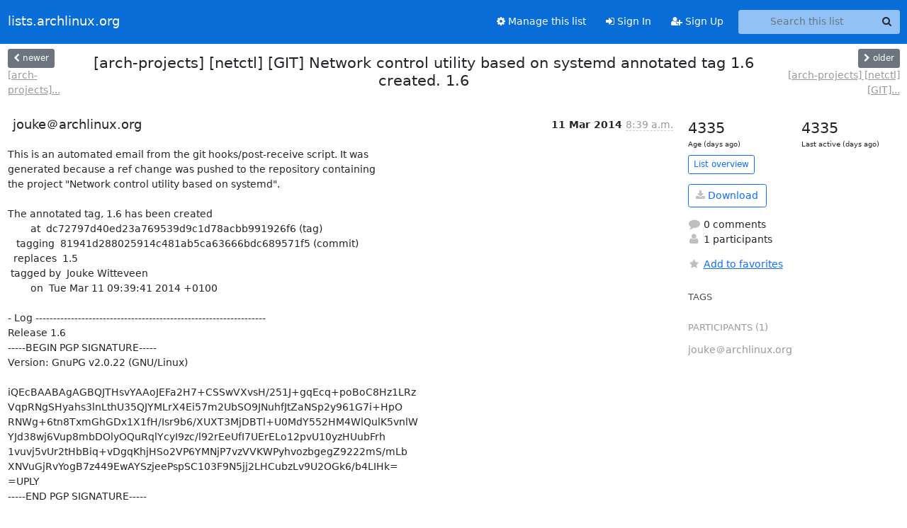

--- FILE ---
content_type: text/html; charset=utf-8
request_url: https://lists.archlinux.org/archives/list/arch-projects@lists.archlinux.org/thread/PYMCV63V7GQ45W4DHG7CDBF7ALZ7BVPX/
body_size: 4275
content:





<!DOCTYPE HTML>
<html>
    <head>
        <meta http-equiv="Content-Type" content="text/html; charset=UTF-8" />
        <meta name="viewport" content="width=device-width, initial-scale=1.0" />
        <meta name="ROBOTS" content="INDEX, FOLLOW" />
        <title>
[arch-projects] [netctl] [GIT] Network control utility based on	systemd annotated tag 1.6 created. 1.6 - Arch-projects - lists.archlinux.org
</title>
        <meta name="author" content="" />
        <meta name="dc.language" content="en" />
        <link rel="shortcut icon" href="/static/hyperkitty/img/favicon.ico" />
        <link rel="stylesheet" href="/static/hyperkitty/libs/jquery/smoothness/jquery-ui-1.13.1.min.css" type="text/css" media="all" />
        <link rel="stylesheet" href="/static/hyperkitty/libs/fonts/font-awesome/css/font-awesome.min.css" type="text/css" media="all" />
        <link rel="stylesheet" href="/static/CACHE/css/output.e5bf37f52345.css" type="text/css" media="all"><link rel="stylesheet" href="/static/CACHE/css/output.e68c4908b3de.css" type="text/css"><link rel="stylesheet" href="/static/CACHE/css/output.60693ec958f7.css" type="text/css" media="all">
         
        
        

    </head>

    <body>

    


    <nav class="navbar sticky-top navbar-expand-md mb-2" id="navbar-main">
        <div class="container-xxl">
            <div class="navbar-header"> <!--part of navbar that's always present-->
                <button type="button" class="navbar-toggler collapsed" data-bs-toggle="collapse" data-bs-target=".navbar-collapse">
                    <span class="fa fa-bars"></span>
                </button>
                <a class="navbar-brand" href="/archives/">lists.archlinux.org</a>

            </div> <!-- /navbar-header -->
            <div class="d-flex">
                <div class="auth dropdown d-md-none">
                        
                </div>
                
                <a  href="/accounts/login/?next=/archives/list/arch-projects%40lists.archlinux.org/thread/PYMCV63V7GQ45W4DHG7CDBF7ALZ7BVPX/" class="nav-link d-md-none">
                    <span class="fa fa-sign-in"></span>
                    Sign In
                </a>
                <a  href="/accounts/signup/?next=/archives/list/arch-projects%40lists.archlinux.org/thread/PYMCV63V7GQ45W4DHG7CDBF7ALZ7BVPX/" class="nav-link d-md-none">
                    <span class="fa fa-user-plus"></span>
                    Sign Up
                </a>
                
            </div>
            <div class="navbar-collapse collapse justify-content-end"> <!--part of navbar that's collapsed on small screens-->
                <!-- show dropdown for smaller viewports b/c login name/email may be too long -->
                <!-- only show this extra button/dropdown if we're in small screen sizes -->
            
                
                <a href="/mailman3/lists/arch-projects.lists.archlinux.org/" class="nav-link">
                    <span class="fa fa-cog"></span>
                    Manage this list
                </a>
                
            
            
            <a  href="/accounts/login/?next=/archives/list/arch-projects%40lists.archlinux.org/thread/PYMCV63V7GQ45W4DHG7CDBF7ALZ7BVPX/" class="nav-link d-none d-md-block">
                <span class="fa fa-sign-in"></span>
                Sign In
            </a>
            <a  href="/accounts/signup/?next=/archives/list/arch-projects%40lists.archlinux.org/thread/PYMCV63V7GQ45W4DHG7CDBF7ALZ7BVPX/" class="nav-link d-none d-md-block">
                <span class="fa fa-user-plus"></span>
                Sign Up
            </a>
            
                <form name="search" method="get" action="/archives/search" class="navbar-form navbar-right my-2 my-lg-2 ms-2" role="search">
                    <input type="hidden" name="mlist" value="arch-projects@lists.archlinux.org" />
                    <div class="input-group">
                    <input name="q" type="text" class="form-control rounded-4 search"
                            
                                placeholder="Search this list"
                                aria-label="Search this list"
                            
                            
                            />
                    <button class="btn search-button" aria-label="Search"><span class="fa fa-search"></span></button>
                    </div>
                </form>
                <!-- larger viewports -->
                <ul class="nav navbar-nav auth d-none d-md-flex">
                    
                </ul>
            </div> <!--/navbar-collapse -->
        </div><!-- /container for navbar -->
    </nav>

    

     <div class="modal fade" tabindex="-1" role="dialog" id="keyboard-shortcuts">
       <div class="modal-dialog" role="document">
         <div class="modal-content">
           <div class="modal-header">
             <button type="button" class="close" data-dismiss="modal" aria-label="Close"><span aria-hidden="true">&times;</span></button>
             <h4 class="modal-title">Keyboard Shortcuts</h4>
           </div>
           <div class="modal-body">
             <h3>Thread View</h3>
             <ul>
               <li><code>j</code>: Next unread message </li>
               <li><code>k</code>: Previous unread message </li>
               <li><code>j a</code>: Jump to all threads
               <li><code>j l</code>: Jump to MailingList overview
             </ul>
           </div>
         </div><!-- /.modal-content -->
       </div><!-- /.modal-dialog -->
     </div><!-- /.modal -->

     <div class="container-xxl" role="main">
        

<div class="row view-thread d-flex">

        <!-- thread header: navigation (older/newer), thread title -->
        <div class="thread-header">
          <div class="d-flex">
            
            <div>
                
                <a id="next-thread" class="btn btn-secondary btn-sm "
                        title="[arch-projects] [devtools][patch][makechrootpkg] Actually pass	extra arguments to makepkg"
                        href="/archives/list/arch-projects@lists.archlinux.org/thread/DNKSRTXPUBAEXZYLP7LMSLHK7AGYPS7Z/">
                    <span class="fa fa-chevron-left"></span>
                    <span class="d-none d-md-inline">newer</span>
                </a>
                <br />
                <a href="/archives/list/arch-projects@lists.archlinux.org/thread/DNKSRTXPUBAEXZYLP7LMSLHK7AGYPS7Z/"
                title="[arch-projects] [devtools][patch][makechrootpkg] Actually pass	extra arguments to makepkg" class="thread-titles d-none d-md-block">
                    [arch-projects]...
                </a>
               
            </div>
            <div class="flex-grow-1">
                <h3>[arch-projects] [netctl] [GIT] Network control utility based on	systemd annotated tag 1.6 created. 1.6</h3>
            </div>
            <div class="right">
                <a id="prev-thread" class="btn btn-secondary btn-sm "
                    
                    title="[arch-projects] [netctl] [GIT] Network control utility based on	systemd branch master updated. 1.5-7-g81941d2"
                    href="/archives/list/arch-projects@lists.archlinux.org/thread/QWRFRV7G4ROIJ322D26UYY7JCHYG44DV/"
                    >
                    <span class="fa fa-chevron-right"></span>
                    <span class="d-none d-md-inline">older</span>
                </a><br />
                
                <a href="/archives/list/arch-projects@lists.archlinux.org/thread/QWRFRV7G4ROIJ322D26UYY7JCHYG44DV/"
                    title="[arch-projects] [netctl] [GIT] Network control utility based on	systemd branch master updated. 1.5-7-g81941d2" class="thread-titles d-none d-md-block">
                    [arch-projects] [netctl] [GIT]...
                </a>
                
            </div>
          </div>
         
         </div>
        </div> <!-- /thread-header -->

        <div class="row">
            <div class="col-sm-12 col-md-9">
                <!-- main section, the email thread -->
                <div id="thread-content">

                    <!-- Start first email -->
                    





<div class="email email-first">

    <div id="PYMCV63V7GQ45W4DHG7CDBF7ALZ7BVPX" class="email-header">
        <div class="gravatar-wrapper d-flex">
            <div class="gravatar circle">
                
            </div>
            <div class="email-author d-flex">
                <h2 class="name">
                    
                       jouke＠archlinux.org
                    
                </h2>
            </div>
        </div>
        <div class="email-date right">
            
            
            <span class="date d-none d-sm-inline">
                11 Mar
                
                    2014
                
            </span>
            <span class="date d-sm-none">
                11 Mar
                
                '14
                
            </span>
            
            <div class="time">
                <span title="Sender's time: March 11, 2014, 4:39 a.m.">8:39 a.m.</span>
            </div>

        </div>
        
    </div> <!-- /email-header: gravatar, author-info, date, peramlink, changed_subject -->
    <div class="email-body ">
      <p>This is an automated email from the git hooks/post-receive script. It was
generated because a ref change was pushed to the repository containing
the project "Network control utility based on systemd".

The annotated tag, 1.6 has been created
        at  dc72797d40ed23a769539d9c1d78acbb991926f6 (tag)
   tagging  81941d288025914c481ab5ca63666bdc689571f5 (commit)
  replaces  1.5
 tagged by  Jouke Witteveen
        on  Tue Mar 11 09:39:41 2014 +0100

- Log -----------------------------------------------------------------
Release 1.6
-----BEGIN PGP SIGNATURE-----
Version: GnuPG v2.0.22 (GNU/Linux)

iQEcBAABAgAGBQJTHsvYAAoJEFa2H7+CSSwVXvsH/251J+gqEcq+poBoC8Hz1LRz
VqpRNgSHyahs3lnLthU35QJYMLrX4Ei57m2UbSO9JNuhfJtZaNSp2y961G7i+HpO
RNWg+6tn8TxmGhGDx1X1fH/Isr9b6/XUXT3MjDBTl+U0MdY552HM4WlQulK5vnlW
YJd38wj6Vup8mbDOlyOQuRqlYcyI9zc/l92rEeUfI7UErELo12pvU10yzHUubFrh
1vuvj5vUr2tHbBiq+vDgqKhjHSo2VP6YMNjP7vzVVKWPyhvozbgegZ9222mS/mLb
XNVuGjRvYogB7z449EwAYSzjeePspSC103F9N5jj2LHCubzLv9U2OGk6/b4LIHk=
=UPLY
-----END PGP SIGNATURE-----

Jouke Witteveen (4):
      Fix adding of interfaces
      Formatting/typo in man pages
      mobile_ppp: Unhardcode the phone number to dial
      1.6 release updates

Thomas Kuther (2):
      [macvlan] spelling fixlets
      [macvlan] fix variable name CONN_DIR -> SUBR_DIR/connections

Thomas Schneider (1):
      Fixing typo in netctl.1.txt.

-----------------------------------------------------------------------


hooks/post-receive
-- 
Network control utility based on systemd</p>

    </div>

    

    <div class="email-info">
      <div class="likeform-wrapper right">
        <div class="messagelink pull-right">
          <button class="toggle-font btn btn-sm"
                title="Display in fixed font"
                data-bs-toggle="tooltip" data-placement="bottom">
                <i class="fa fa-font"></i>
          </button>
          <a href="/archives/list/arch-projects@lists.archlinux.org/message/PYMCV63V7GQ45W4DHG7CDBF7ALZ7BVPX/"
             title="Permalink for this message"
             data-bs-toggle="tooltip" data-placement="bottom"><i class="fa fa-link"></i></a>
        </div>
        

    <form method="post" class="likeform"
          action="/archives/list/arch-projects@lists.archlinux.org/message/PYMCV63V7GQ45W4DHG7CDBF7ALZ7BVPX/vote">
    <input type="hidden" name="csrfmiddlewaretoken" value="ooALt1vIvL04wZ0mDPBSkHOTaoHqEHk1IGs6b8QoDPqGOczbfTEtwqXcD0uphzsA">
    
		
			<a class="youlike vote  disabled" title="You must be logged-in to vote."
			href="#like" data-vote="1" aria-label="Like thread">
					<i class="fa fa-thumbs-o-up"></i> 0
			</a>
			<a class="youdislike vote disabled" title="You must be logged-in to vote."
			href="#dislike" data-vote="-1" aria-label="Dislike thread">
				<i class="fa fa-thumbs-o-down"></i> 0
			</a>
		
    

    </form>

        </div>

        <!-- Reply link -->
        

        <!-- Attachments -->
        
        <!-- Reply form -->
        

        

    </div>

</div>

                    <!-- End first email -->

                    <p class="sort-mode">
                        
                        <a href="/archives/list/arch-projects@lists.archlinux.org/thread/PYMCV63V7GQ45W4DHG7CDBF7ALZ7BVPX/?sort=date"
                            >Show replies by date</a>
                        
                    </p>

                    <div class="anchor-link">
                        <a id="replies"></a>
                    </div>
                    <div class="replies">
                        
                            

    

                        
                    </div>

                </div>
            </div>

            <div class="col-12 col-md-3">
                <div class="anchor-link">
                    <a id="stats"></a>
                </div>
                




<!-- right column -->
<section id="thread-overview-info">
    <!-- Start stats re: dates -->
    <div id="thread-date-info" class="row">
      <div class="col">
        <span class="days-num">4335</span>
        <div class="days-text">
          Age (days ago)
        </div>
      </div>
      <div class="col">
        <span class="days-num">4335</span>
        <div class="days-text">
          Last active (days ago)
        </div>
        </div>
    </div> <!-- /Stats re: dates -->

    <p>
        <a href="/archives/list/arch-projects@lists.archlinux.org/" class="btn btn-outline-primary btn-sm">
            List overview
        </a>
    </p>

    

    
    <a href="/archives/list/arch-projects@lists.archlinux.org/export/arch-projects@lists.archlinux.org-PYMCV63V7GQ45W4DHG7CDBF7ALZ7BVPX.mbox.gz?thread=PYMCV63V7GQ45W4DHG7CDBF7ALZ7BVPX" title="This thread in gzipped mbox format"
          class="btn btn-outline-primary">
        <i class="fa fa-download"></i> Download</a>
    

    <p class="thread-overview-details">
    <div>
        <i class="fa fa-fw fa-comment"></i>
        0 comments
    </div>
    <div>
        <i class="fa fa-fw fa-user"></i>
        1 participants
    </div>
    
    </p>

    <form id="fav_form" name="favorite" method="post" class="favorite"
          action="/archives/list/arch-projects@lists.archlinux.org/thread/PYMCV63V7GQ45W4DHG7CDBF7ALZ7BVPX/favorite">
        <input type="hidden" name="csrfmiddlewaretoken" value="ooALt1vIvL04wZ0mDPBSkHOTaoHqEHk1IGs6b8QoDPqGOczbfTEtwqXcD0uphzsA">
        <input type="hidden" name="action" value="add" />
        <p>
            <a href="#AddFav" class="notsaved disabled" title="You must be logged-in to have favorites.">
                <i class="fa fa-fw fa-star"></i>Add to favorites</a>
            <a href="#RmFav" class="saved">
                <i class="fa fa-fw fa-star"></i>Remove from favorites</a>
        </p>
    </form>

    

    <div id="tags">
        

        <h3 id="tag-title">tags </h3>
        

    </div>
    
    
    <div id="participants">
        <h3 id="participants_title">participants (1)</h3>
        <ul class="list-unstyled">
            
            <li class="d-flex">
                <div class="participant-gravatar circle"></div>
                <div class="participant-name d-flex align-items-center">
                    <span>jouke＠archlinux.org</span>
                </div>
            </li>
            
        </ul>
    </div>
    
</section>



            </div>

        </div>

</div>

<!-- end of content -->

    </div> <!-- /container for content -->

    <footer class="footer">
      <div class="container">
        <p class="text-muted">
            <img class="logo" alt="HyperKitty" src="/static/hyperkitty/img/logo.png" />
            Powered by <a href="http://hyperkitty.readthedocs.org">HyperKitty</a> version 1.3.12.
        </p>
      </div>
    </footer>

    <script src="/static/hyperkitty/libs/jquery/jquery-3.6.0.min.js"></script>
    <script src="/static/hyperkitty/libs/jquery/jquery-ui-1.13.1.min.js"></script>
    <script src="/static/CACHE/js/output.80e003825acc.js"></script>
    <script>
      // Add the .js-enabled class to the body so we can style the elements
      // depending on whether Javascript is enabled.
      $(document).ready(function(){
          $("body").addClass("js-enabled");
          $(".gravatar").addClass("rounded-circle");
      });
    </script>
    

<script type="text/javascript">
    $(document).ready(function() {
        //enable tooltips for thread buttons
        $("btn#next-thread").tooltip();
        $("btn#prev-thread").tooltip();

        setup_category();
        setup_tags();
        setup_favorites();
        // Hide quotes by default in the thread view
        fold_quotes("div.container-xxl");
        // Load the replies
        update_thread_replies("/archives/list/arch-projects@lists.archlinux.org/thread/PYMCV63V7GQ45W4DHG7CDBF7ALZ7BVPX/replies?sort=thread&last_view=");
        setup_unreadnavbar("#unreadnavbar");
        setup_thread_keyboard_shortcuts();
    });
</script>



    


    </body>
</html>


--- FILE ---
content_type: text/css
request_url: https://lists.archlinux.org/static/CACHE/css/output.e5bf37f52345.css
body_size: 220
content:
@font-face{font-family:'icomoon';src:url('/static/hyperkitty/libs/fonts/icomoon/fonts/icomoon.eot?-reqkd2&bee809342137');src:url('/static/hyperkitty/libs/fonts/icomoon/fonts/icomoon.eot?&bee809342137#iefix-reqkd2') format('embedded-opentype'),url('/static/hyperkitty/libs/fonts/icomoon/fonts/icomoon.woff?-reqkd2&bee809342137') format('woff'),url('/static/hyperkitty/libs/fonts/icomoon/fonts/icomoon.ttf?-reqkd2&bee809342137') format('truetype'),url('/static/hyperkitty/libs/fonts/icomoon/fonts/icomoon.svg?-reqkd2&bee809342137#icomoon') format('svg');font-weight:normal;font-style:normal}.icomoon{font-family:'icomoon';speak:none;font-style:normal;font-weight:normal;font-variant:normal;text-transform:none;line-height:1;-webkit-font-smoothing:antialiased;-moz-osx-font-smoothing:grayscale}@font-face{font-family:'Droid Sans';font-style:normal;font-weight:400;src:local('Droid Sans'),local('DroidSans'),url(/static/hyperkitty/libs/fonts/droid/DroidSans.ttf?bee809342137) format('truetype')}@font-face{font-family:'Droid Sans Mono';font-style:normal;font-weight:400;src:local('Droid Sans Mono'),local('DroidSansMono'),url(/static/hyperkitty/libs/fonts/droid/DroidSansMono.ttf?bee809342137) format('truetype')}